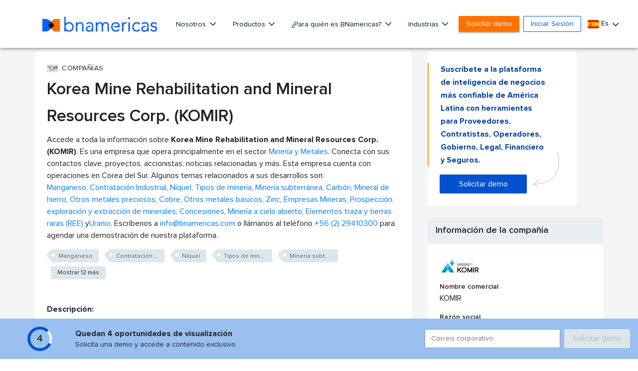

--- FILE ---
content_type: text/html; charset=utf-8
request_url: https://www.google.com/recaptcha/api2/aframe
body_size: 247
content:
<!DOCTYPE HTML><html><head><meta http-equiv="content-type" content="text/html; charset=UTF-8"></head><body><script nonce="A6ExA8Uyd7YOxf1gQ2a0dw">/** Anti-fraud and anti-abuse applications only. See google.com/recaptcha */ try{var clients={'sodar':'https://pagead2.googlesyndication.com/pagead/sodar?'};window.addEventListener("message",function(a){try{if(a.source===window.parent){var b=JSON.parse(a.data);var c=clients[b['id']];if(c){var d=document.createElement('img');d.src=c+b['params']+'&rc='+(localStorage.getItem("rc::a")?sessionStorage.getItem("rc::b"):"");window.document.body.appendChild(d);sessionStorage.setItem("rc::e",parseInt(sessionStorage.getItem("rc::e")||0)+1);localStorage.setItem("rc::h",'1769230822812');}}}catch(b){}});window.parent.postMessage("_grecaptcha_ready", "*");}catch(b){}</script></body></html>